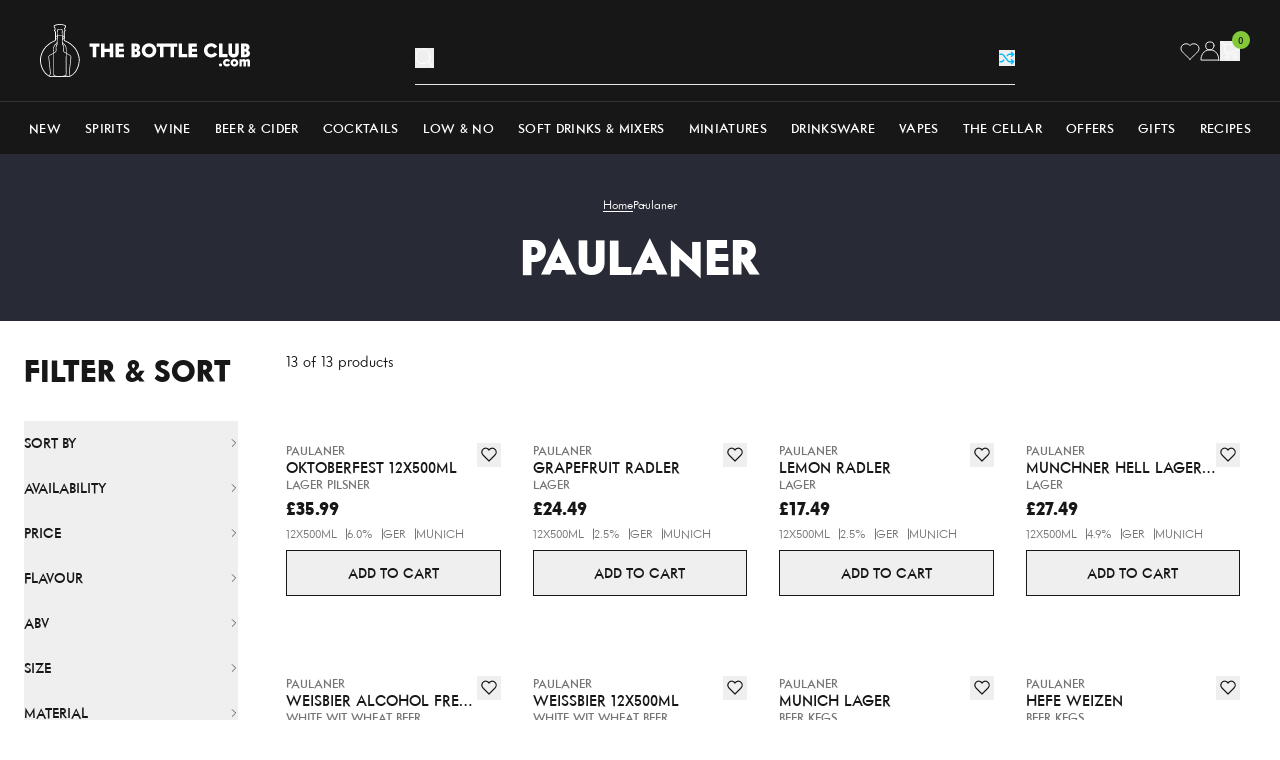

--- FILE ---
content_type: text/javascript
request_url: https://www.thebottleclub.com/cdn/shop/t/490/assets/vendor.min.js?v=62212318796566177591760714884
body_size: 18545
content:
function Yt(e){return typeof e=="number"}function jt(e){return typeof e=="string"}function Tt(e){return typeof e=="boolean"}function ce(e){return Object.prototype.toString.call(e)==="[object Object]"}function V(e){return Math.abs(e)}function Ut(e){return Math.sign(e)}function At(e,t){return V(e-t)}function He(e,t){if(e===0||t===0||V(e)<=V(t))return 0;const n=At(V(e),V(t));return V(n/e)}function We(e){return Math.round(e*100)/100}function Mt(e){return St(e).map(Number)}function Q(e){return e[bt(e)]}function bt(e){return Math.max(0,e.length-1)}function Kt(e,t){return t===bt(e)}function ue(e,t=0){return Array.from(Array(e),(n,i)=>t+i)}function St(e){return Object.keys(e)}function Ee(e,t){return[e,t].reduce((n,i)=>(St(i).forEach(s=>{const o=n[s],r=i[s],c=ce(o)&&ce(r);n[s]=c?Ee(o,r):r}),n),{})}function $t(e,t){return typeof t.MouseEvent<"u"&&e instanceof t.MouseEvent}function Ge(e,t){const n={start:i,center:s,end:o};function i(){return 0}function s(u){return o(u)/2}function o(u){return t-u}function r(u,a){return jt(e)?n[e](u):e(t,u,a)}return{measure:r}}function xt(){let e=[];function t(s,o,r,c={passive:!0}){let u;if("addEventListener"in s)s.addEventListener(o,r,c),u=()=>s.removeEventListener(o,r,c);else{const a=s;a.addListener(r),u=()=>a.removeListener(r)}return e.push(u),i}function n(){e=e.filter(s=>s())}const i={add:t,clear:n};return i}function Xe(e,t,n,i){const s=xt(),o=1e3/60;let r=null,c=0,u=0;function a(){s.add(e,"visibilitychange",()=>{e.hidden&&h()})}function l(){g(),s.clear()}function f(v){if(!u)return;r||(r=v,n(),n());const m=v-r;for(r=v,c+=m;c>=o;)n(),c-=o;const E=c/o;i(E),u&&(u=t.requestAnimationFrame(f))}function d(){u||(u=t.requestAnimationFrame(f))}function g(){t.cancelAnimationFrame(u),r=null,c=0,u=0}function h(){r=null,c=0}return{init:a,destroy:l,start:d,stop:g,update:n,render:i}}function Ye(e,t){const n=t==="rtl",i=e==="y",s=i?"y":"x",o=i?"x":"y",r=!i&&n?-1:1,c=l(),u=f();function a(h){const{height:p,width:v}=h;return i?p:v}function l(){return i?"top":n?"right":"left"}function f(){return i?"bottom":n?"left":"right"}function d(h){return h*r}return{scroll:s,cross:o,startEdge:c,endEdge:u,measureSize:a,direction:d}}function dt(e=0,t=0){const n=V(e-t);function i(a){return a<e}function s(a){return a>t}function o(a){return i(a)||s(a)}function r(a){return o(a)?i(a)?e:t:a}function c(a){return n?a-n*Math.ceil((a-t)/n):a}return{length:n,max:t,min:e,constrain:r,reachedAny:o,reachedMax:s,reachedMin:i,removeOffset:c}}function Ae(e,t,n){const{constrain:i}=dt(0,e),s=e+1;let o=r(t);function r(d){return n?V((s+d)%s):i(d)}function c(){return o}function u(d){return o=r(d),f}function a(d){return l().set(c()+d)}function l(){return Ae(e,c(),n)}const f={get:c,set:u,add:a,clone:l};return f}function Ue(e,t,n,i,s,o,r,c,u,a,l,f,d,g,h,p,v,m,E){const{cross:A,direction:D}=e,I=["INPUT","SELECT","TEXTAREA"],L={passive:!1},M=xt(),C=xt(),_=dt(50,225).constrain(g.measure(20)),O={mouse:300,touch:400},N={mouse:500,touch:600},P=h?43:25;let b=!1,y=0,S=0,T=!1,w=!1,B=!1,R=!1;function j(x){if(!E)return;function k(G){(Tt(E)||E(x,G))&&vt(G)}const z=t;M.add(z,"dragstart",G=>G.preventDefault(),L).add(z,"touchmove",()=>{},L).add(z,"touchend",()=>{}).add(z,"touchstart",k).add(z,"mousedown",k).add(z,"touchcancel",W).add(z,"contextmenu",W).add(z,"click",nt,!0)}function H(){M.clear(),C.clear()}function q(){const x=R?n:t;C.add(x,"touchmove",X,L).add(x,"touchend",W).add(x,"mousemove",X,L).add(x,"mouseup",W)}function tt(x){const k=x.nodeName||"";return I.includes(k)}function et(){return(h?N:O)[R?"mouse":"touch"]}function gt(x,k){const z=f.add(Ut(x)*-1),G=l.byDistance(x,!h).distance;return h||V(x)<_?G:v&&k?G*.5:l.byIndex(z.get(),0).distance}function vt(x){const k=$t(x,i);R=k,B=h&&k&&!x.buttons&&b,b=At(s.get(),r.get())>=2,!(k&&x.button!==0)&&(tt(x.target)||(T=!0,o.pointerDown(x),a.useFriction(0).useDuration(0),s.set(r),q(),y=o.readPoint(x),S=o.readPoint(x,A),d.emit("pointerDown")))}function X(x){if(!$t(x,i)&&x.touches.length>=2)return W(x);const z=o.readPoint(x),G=o.readPoint(x,A),Z=At(z,y),it=At(G,S);if(!w&&!R&&(!x.cancelable||(w=Z>it,!w)))return W(x);const ut=o.pointerMove(x);Z>p&&(B=!0),a.useFriction(.3).useDuration(.75),c.start(),s.add(D(ut)),x.preventDefault()}function W(x){const z=l.byDistance(0,!1).index!==f.get(),G=o.pointerUp(x)*et(),Z=gt(D(G),z),it=He(G,Z),ut=P-10*it,st=m+it/50;w=!1,T=!1,C.clear(),a.useDuration(ut).useFriction(st),u.distance(Z,!h),R=!1,d.emit("pointerUp")}function nt(x){B&&(x.stopPropagation(),x.preventDefault(),B=!1)}function U(){return T}return{init:j,destroy:H,pointerDown:U}}function Ke(e,t){let i,s;function o(f){return f.timeStamp}function r(f,d){const h=`client${(d||e.scroll)==="x"?"X":"Y"}`;return($t(f,t)?f:f.touches[0])[h]}function c(f){return i=f,s=f,r(f)}function u(f){const d=r(f)-r(s),g=o(f)-o(i)>170;return s=f,g&&(i=f),d}function a(f){if(!i||!s)return 0;const d=r(s)-r(i),g=o(f)-o(i),h=o(f)-o(s)>170,p=d/g;return g&&!h&&V(p)>.1?p:0}return{pointerDown:c,pointerMove:u,pointerUp:a,readPoint:r}}function Qe(){function e(n){const{offsetTop:i,offsetLeft:s,offsetWidth:o,offsetHeight:r}=n;return{top:i,right:s+o,bottom:i+r,left:s,width:o,height:r}}return{measure:e}}function Ze(e){function t(i){return e*(i/100)}return{measure:t}}function Je(e,t,n,i,s,o,r){const c=[e].concat(i);let u,a,l=[],f=!1;function d(v){return s.measureSize(r.measure(v))}function g(v){if(!o)return;a=d(e),l=i.map(d);function m(E){for(const A of E){if(f)return;const D=A.target===e,I=i.indexOf(A.target),L=D?a:l[I],M=d(D?e:i[I]);if(V(M-L)>=.5){v.reInit(),t.emit("resize");break}}}u=new ResizeObserver(E=>{(Tt(o)||o(v,E))&&m(E)}),n.requestAnimationFrame(()=>{c.forEach(E=>u.observe(E))})}function h(){f=!0,u&&u.disconnect()}return{init:g,destroy:h}}function qe(e,t,n,i,s,o){let r=0,c=0,u=s,a=o,l=e.get(),f=0;function d(){const L=i.get()-e.get(),M=!u;let C=0;return M?(r=0,n.set(i),e.set(i),C=L):(n.set(e),r+=L/u,r*=a,l+=r,e.add(r),C=l-f),c=Ut(C),f=l,I}function g(){const L=i.get()-t.get();return V(L)<.001}function h(){return u}function p(){return c}function v(){return r}function m(){return A(s)}function E(){return D(o)}function A(L){return u=L,I}function D(L){return a=L,I}const I={direction:p,duration:h,velocity:v,seek:d,settled:g,useBaseFriction:E,useBaseDuration:m,useFriction:D,useDuration:A};return I}function tn(e,t,n,i,s){const o=s.measure(10),r=s.measure(50),c=dt(.1,.99);let u=!1;function a(){return!(u||!e.reachedAny(n.get())||!e.reachedAny(t.get()))}function l(g){if(!a())return;const h=e.reachedMin(t.get())?"min":"max",p=V(e[h]-t.get()),v=n.get()-t.get(),m=c.constrain(p/r);n.subtract(v*m),!g&&V(v)<o&&(n.set(e.constrain(n.get())),i.useDuration(25).useBaseFriction())}function f(g){u=!g}return{shouldConstrain:a,constrain:l,toggleActive:f}}function en(e,t,n,i,s){const o=dt(-t+e,0),r=f(),c=l(),u=d();function a(h,p){return At(h,p)<=1}function l(){const h=r[0],p=Q(r),v=r.lastIndexOf(h),m=r.indexOf(p)+1;return dt(v,m)}function f(){return n.map((h,p)=>{const{min:v,max:m}=o,E=o.constrain(h),A=!p,D=Kt(n,p);return A?m:D||a(v,E)?v:a(m,E)?m:E}).map(h=>parseFloat(h.toFixed(3)))}function d(){if(t<=e+s)return[o.max];if(i==="keepSnaps")return r;const{min:h,max:p}=c;return r.slice(h,p)}return{snapsContained:u,scrollContainLimit:c}}function nn(e,t,n){const i=t[0],s=n?i-e:Q(t);return{limit:dt(s,i)}}function rn(e,t,n,i){const o=t.min+.1,r=t.max+.1,{reachedMin:c,reachedMax:u}=dt(o,r);function a(d){return d===1?u(n.get()):d===-1?c(n.get()):!1}function l(d){if(!a(d))return;const g=e*(d*-1);i.forEach(h=>h.add(g))}return{loop:l}}function sn(e){const{max:t,length:n}=e;function i(o){const r=o-t;return n?r/-n:0}return{get:i}}function on(e,t,n,i,s){const{startEdge:o,endEdge:r}=e,{groupSlides:c}=s,u=f().map(t.measure),a=d(),l=g();function f(){return c(i).map(p=>Q(p)[r]-p[0][o]).map(V)}function d(){return i.map(p=>n[o]-p[o]).map(p=>-V(p))}function g(){return c(a).map(p=>p[0]).map((p,v)=>p+u[v])}return{snaps:a,snapsAligned:l}}function cn(e,t,n,i,s,o){const{groupSlides:r}=s,{min:c,max:u}=i,a=l();function l(){const d=r(o),g=!e||t==="keepSnaps";return n.length===1?[o]:g?d:d.slice(c,u).map((h,p,v)=>{const m=!p,E=Kt(v,p);if(m){const A=Q(v[0])+1;return ue(A)}if(E){const A=bt(o)-Q(v)[0]+1;return ue(A,Q(v)[0])}return h})}return{slideRegistry:a}}function un(e,t,n,i,s){const{reachedAny:o,removeOffset:r,constrain:c}=i;function u(h){return h.concat().sort((p,v)=>V(p)-V(v))[0]}function a(h){const p=e?r(h):c(h),v=t.map((E,A)=>({diff:l(E-p,0),index:A})).sort((E,A)=>V(E.diff)-V(A.diff)),{index:m}=v[0];return{index:m,distance:p}}function l(h,p){const v=[h,h+n,h-n];if(!e)return h;if(!p)return u(v);const m=v.filter(E=>Ut(E)===p);return m.length?u(m):Q(v)-n}function f(h,p){const v=t[h]-s.get(),m=l(v,p);return{index:h,distance:m}}function d(h,p){const v=s.get()+h,{index:m,distance:E}=a(v),A=!e&&o(v);if(!p||A)return{index:m,distance:h};const D=t[m]-E,I=h+l(D,0);return{index:m,distance:I}}return{byDistance:d,byIndex:f,shortcut:l}}function an(e,t,n,i,s,o,r){function c(f){const d=f.distance,g=f.index!==t.get();o.add(d),d&&(i.duration()?e.start():(e.update(),e.render(1),e.update())),g&&(n.set(t.get()),t.set(f.index),r.emit("select"))}function u(f,d){const g=s.byDistance(f,d);c(g)}function a(f,d){const g=t.clone().set(f),h=s.byIndex(g.get(),d);c(h)}return{distance:u,index:a}}function ln(e,t,n,i,s,o,r,c){const u={passive:!0,capture:!0};let a=0;function l(g){if(!c)return;function h(p){if(new Date().getTime()-a>10)return;r.emit("slideFocusStart"),e.scrollLeft=0;const E=n.findIndex(A=>A.includes(p));Yt(E)&&(s.useDuration(0),i.index(E,0),r.emit("slideFocus"))}o.add(document,"keydown",f,!1),t.forEach((p,v)=>{o.add(p,"focus",m=>{(Tt(c)||c(g,m))&&h(v)},u)})}function f(g){g.code==="Tab"&&(a=new Date().getTime())}return{init:l}}function Et(e){let t=e;function n(){return t}function i(u){t=r(u)}function s(u){t+=r(u)}function o(u){t-=r(u)}function r(u){return Yt(u)?u:u.get()}return{get:n,set:i,add:s,subtract:o}}function Me(e,t){const n=e.scroll==="x"?r:c,i=t.style;let s=null,o=!1;function r(d){return`translate3d(${d}px,0px,0px)`}function c(d){return`translate3d(0px,${d}px,0px)`}function u(d){if(o)return;const g=We(e.direction(d));g!==s&&(i.transform=n(g),s=g)}function a(d){o=!d}function l(){o||(i.transform="",t.getAttribute("style")||t.removeAttribute("style"))}return{clear:l,to:u,toggleActive:a}}function fn(e,t,n,i,s,o,r,c,u){const l=Mt(s),f=Mt(s).reverse(),d=m().concat(E());function g(M,C){return M.reduce((_,O)=>_-s[O],C)}function h(M,C){return M.reduce((_,O)=>g(_,C)>0?_.concat([O]):_,[])}function p(M){return o.map((C,_)=>({start:C-i[_]+.5+M,end:C+t-.5+M}))}function v(M,C,_){const O=p(C);return M.map(N=>{const P=_?0:-n,b=_?n:0,y=_?"end":"start",S=O[N][y];return{index:N,loopPoint:S,slideLocation:Et(-1),translate:Me(e,u[N]),target:()=>c.get()>S?P:b}})}function m(){const M=r[0],C=h(f,M);return v(C,n,!1)}function E(){const M=t-r[0]-1,C=h(l,M);return v(C,-n,!0)}function A(){return d.every(({index:M})=>{const C=l.filter(_=>_!==M);return g(C,t)<=.1})}function D(){d.forEach(M=>{const{target:C,translate:_,slideLocation:O}=M,N=C();N!==O.get()&&(_.to(N),O.set(N))})}function I(){d.forEach(M=>M.translate.clear())}return{canLoop:A,clear:I,loop:D,loopPoints:d}}function dn(e,t,n){let i,s=!1;function o(u){if(!n)return;function a(l){for(const f of l)if(f.type==="childList"){u.reInit(),t.emit("slidesChanged");break}}i=new MutationObserver(l=>{s||(Tt(n)||n(u,l))&&a(l)}),i.observe(e,{childList:!0})}function r(){i&&i.disconnect(),s=!0}return{init:o,destroy:r}}function hn(e,t,n,i){const s={};let o=null,r=null,c,u=!1;function a(){c=new IntersectionObserver(h=>{u||(h.forEach(p=>{const v=t.indexOf(p.target);s[v]=p}),o=null,r=null,n.emit("slidesInView"))},{root:e.parentElement,threshold:i}),t.forEach(h=>c.observe(h))}function l(){c&&c.disconnect(),u=!0}function f(h){return St(s).reduce((p,v)=>{const m=parseInt(v),{isIntersecting:E}=s[m];return(h&&E||!h&&!E)&&p.push(m),p},[])}function d(h=!0){if(h&&o)return o;if(!h&&r)return r;const p=f(h);return h&&(o=p),h||(r=p),p}return{init:a,destroy:l,get:d}}function pn(e,t,n,i,s,o){const{measureSize:r,startEdge:c,endEdge:u}=e,a=n[0]&&s,l=h(),f=p(),d=n.map(r),g=v();function h(){if(!a)return 0;const E=n[0];return V(t[c]-E[c])}function p(){if(!a)return 0;const E=o.getComputedStyle(Q(i));return parseFloat(E.getPropertyValue(`margin-${u}`))}function v(){return n.map((E,A,D)=>{const I=!A,L=Kt(D,A);return I?d[A]+l:L?d[A]+f:D[A+1][c]-E[c]}).map(V)}return{slideSizes:d,slideSizesWithGaps:g,startGap:l,endGap:f}}function mn(e,t,n,i,s,o,r,c,u){const{startEdge:a,endEdge:l,direction:f}=e,d=Yt(n);function g(m,E){return Mt(m).filter(A=>A%E===0).map(A=>m.slice(A,A+E))}function h(m){return m.length?Mt(m).reduce((E,A,D)=>{const I=Q(E)||0,L=I===0,M=A===bt(m),C=s[a]-o[I][a],_=s[a]-o[A][l],O=!i&&L?f(r):0,N=!i&&M?f(c):0,P=V(_-N-(C+O));return D&&P>t+u&&E.push(A),M&&E.push(m.length),E},[]).map((E,A,D)=>{const I=Math.max(D[A-1]||0);return m.slice(I,E)}):[]}function p(m){return d?g(m,n):h(m)}return{groupSlides:p}}function gn(e,t,n,i,s,o,r){const{align:c,axis:u,direction:a,startIndex:l,loop:f,duration:d,dragFree:g,dragThreshold:h,inViewThreshold:p,slidesToScroll:v,skipSnaps:m,containScroll:E,watchResize:A,watchSlides:D,watchDrag:I,watchFocus:L}=o,M=2,C=Qe(),_=C.measure(t),O=n.map(C.measure),N=Ye(u,a),P=N.measureSize(_),b=Ze(P),y=Ge(c,P),S=!f&&!!E,T=f||!!E,{slideSizes:w,slideSizesWithGaps:B,startGap:R,endGap:j}=pn(N,_,O,n,T,s),H=mn(N,P,v,f,_,O,R,j,M),{snaps:q,snapsAligned:tt}=on(N,y,_,O,H),et=-Q(q)+Q(B),{snapsContained:gt,scrollContainLimit:vt}=en(P,et,tt,E,M),X=S?gt:tt,{limit:W}=nn(et,X,f),nt=Ae(bt(X),l,f),U=nt.clone(),$=Mt(n),x=({dragHandler:ht,scrollBody:wt,scrollBounds:Bt,options:{loop:Ct}})=>{Ct||Bt.constrain(ht.pointerDown()),wt.seek()},k=({scrollBody:ht,translate:wt,location:Bt,offsetLocation:Ct,previousLocation:Be,scrollLooper:Pe,slideLooper:ke,dragHandler:Re,animation:je,eventHandler:ee,scrollBounds:$e,options:{loop:ne}},ie)=>{const re=ht.settled(),Ve=!$e.shouldConstrain(),se=ne?re:re&&Ve,oe=se&&!Re.pointerDown();oe&&je.stop();const ze=Bt.get()*ie+Be.get()*(1-ie);Ct.set(ze),ne&&(Pe.loop(ht.direction()),ke.loop()),wt.to(Ct.get()),oe&&ee.emit("settle"),se||ee.emit("scroll")},z=Xe(i,s,()=>x(Ot),ht=>k(Ot,ht)),G=.68,Z=X[nt.get()],it=Et(Z),ut=Et(Z),st=Et(Z),at=Et(Z),yt=qe(it,st,ut,at,d,G),It=un(f,X,et,W,at),Nt=an(z,nt,U,yt,It,at,r),Jt=sn(W),qt=xt(),Oe=hn(t,n,r,p),{slideRegistry:te}=cn(S,E,X,vt,H,$),we=ln(e,n,te,Nt,yt,qt,r,L),Ot={ownerDocument:i,ownerWindow:s,eventHandler:r,containerRect:_,slideRects:O,animation:z,axis:N,dragHandler:Ue(N,e,i,s,at,Ke(N,s),it,z,Nt,yt,It,nt,r,b,g,h,m,G,I),eventStore:qt,percentOfView:b,index:nt,indexPrevious:U,limit:W,location:it,offsetLocation:st,previousLocation:ut,options:o,resizeHandler:Je(t,r,s,n,N,A,C),scrollBody:yt,scrollBounds:tn(W,st,at,yt,b),scrollLooper:rn(et,W,st,[it,st,ut,at]),scrollProgress:Jt,scrollSnapList:X.map(Jt.get),scrollSnaps:X,scrollTarget:It,scrollTo:Nt,slideLooper:fn(N,P,et,w,B,q,X,st,n),slideFocus:we,slidesHandler:dn(t,r,D),slidesInView:Oe,slideIndexes:$,slideRegistry:te,slidesToScroll:H,target:at,translate:Me(N,t)};return Ot}function vn(){let e={},t;function n(a){t=a}function i(a){return e[a]||[]}function s(a){return i(a).forEach(l=>l(t,a)),u}function o(a,l){return e[a]=i(a).concat([l]),u}function r(a,l){return e[a]=i(a).filter(f=>f!==l),u}function c(){e={}}const u={init:n,emit:s,off:r,on:o,clear:c};return u}const yn={align:"center",axis:"x",container:null,slides:null,containScroll:"trimSnaps",direction:"ltr",slidesToScroll:1,inViewThreshold:0,breakpoints:{},dragFree:!1,dragThreshold:10,loop:!1,skipSnaps:!1,duration:25,startIndex:0,active:!0,watchDrag:!0,watchResize:!0,watchSlides:!0,watchFocus:!0};function En(e){function t(o,r){return Ee(o,r||{})}function n(o){const r=o.breakpoints||{},c=St(r).filter(u=>e.matchMedia(u).matches).map(u=>r[u]).reduce((u,a)=>t(u,a),{});return t(o,c)}function i(o){return o.map(r=>St(r.breakpoints||{})).reduce((r,c)=>r.concat(c),[]).map(e.matchMedia)}return{mergeOptions:t,optionsAtMedia:n,optionsMediaQueries:i}}function An(e){let t=[];function n(o,r){return t=r.filter(({options:c})=>e.optionsAtMedia(c).active!==!1),t.forEach(c=>c.init(o,e)),r.reduce((c,u)=>Object.assign(c,{[u.name]:u}),{})}function i(){t=t.filter(o=>o.destroy())}return{init:n,destroy:i}}function Se(e,t,n){const i=e.ownerDocument,s=i.defaultView,o=En(s),r=An(o),c=xt(),u=vn(),{mergeOptions:a,optionsAtMedia:l,optionsMediaQueries:f}=o,{on:d,off:g,emit:h}=u,p=N;let v=!1,m,E=a(yn,Se.globalOptions),A=a(E),D=[],I,L,M;function C(){const{container:$,slides:x}=A;L=(jt($)?e.querySelector($):$)||e.children[0];const z=jt(x)?L.querySelectorAll(x):x;M=[].slice.call(z||L.children)}function _($){const x=gn(e,L,M,i,s,$,u);if($.loop&&!x.slideLooper.canLoop()){const k=Object.assign({},$,{loop:!1});return _(k)}return x}function O($,x){v||(E=a(E,$),A=l(E),D=x||D,C(),m=_(A),f([E,...D.map(({options:k})=>k)]).forEach(k=>c.add(k,"change",N)),A.active&&(m.translate.to(m.location.get()),m.animation.init(),m.slidesInView.init(),m.slideFocus.init(U),m.eventHandler.init(U),m.resizeHandler.init(U),m.slidesHandler.init(U),m.options.loop&&m.slideLooper.loop(),L.offsetParent&&M.length&&m.dragHandler.init(U),I=r.init(U,D)))}function N($,x){const k=H();P(),O(a({startIndex:k},$),x),u.emit("reInit")}function P(){m.dragHandler.destroy(),m.eventStore.clear(),m.translate.clear(),m.slideLooper.clear(),m.resizeHandler.destroy(),m.slidesHandler.destroy(),m.slidesInView.destroy(),m.animation.destroy(),r.destroy(),c.clear()}function b(){v||(v=!0,c.clear(),P(),u.emit("destroy"),u.clear())}function y($,x,k){!A.active||v||(m.scrollBody.useBaseFriction().useDuration(x===!0?0:A.duration),m.scrollTo.index($,k||0))}function S($){const x=m.index.add(1).get();y(x,$,-1)}function T($){const x=m.index.add(-1).get();y(x,$,1)}function w(){return m.index.add(1).get()!==H()}function B(){return m.index.add(-1).get()!==H()}function R(){return m.scrollSnapList}function j(){return m.scrollProgress.get(m.offsetLocation.get())}function H(){return m.index.get()}function q(){return m.indexPrevious.get()}function tt(){return m.slidesInView.get()}function et(){return m.slidesInView.get(!1)}function gt(){return I}function vt(){return m}function X(){return e}function W(){return L}function nt(){return M}const U={canScrollNext:w,canScrollPrev:B,containerNode:W,internalEngine:vt,destroy:b,off:g,on:d,emit:h,plugins:gt,previousScrollSnap:q,reInit:p,rootNode:X,scrollNext:S,scrollPrev:T,scrollProgress:j,scrollSnapList:R,scrollTo:y,selectedScrollSnap:H,slideNodes:nt,slidesInView:tt,slidesNotInView:et};return O(t,n),setTimeout(()=>u.emit("init"),0),U}Se.globalOptions=void 0;function ft(){return ft=Object.assign||function(e){for(var t=1;t<arguments.length;t++){var n=arguments[t];for(var i in n)Object.prototype.hasOwnProperty.call(n,i)&&(e[i]=n[i])}return e},ft.apply(this,arguments)}var Mn=.996,Sn=function(t,n){return n===void 0&&(n=Mn),t*n/(1-n)};function xn(e){return e[e.length-1]}function bn(e){return e.reduce(function(t,n){return t+n})/e.length}var Dn=function(t,n,i){return Math.min(Math.max(n,t),i)};function Pt(e,t){if(e.length!==t.length)throw new Error("vectors must be same length");return e.map(function(n,i){return n+t[i]})}function ae(e){return Math.max.apply(Math,e.map(Math.abs))}function pt(e){return Object.freeze(e),Object.values(e).forEach(function(t){t!==null&&typeof t=="object"&&!Object.isFrozen(t)&&pt(t)}),e}function Cn(){var e={};function t(s,o){return e[s]=(e[s]||[]).concat(o),function(){return n(s,o)}}function n(s,o){e[s]=(e[s]||[]).filter(function(r){return r!==o})}function i(s,o){s in e&&e[s].forEach(function(r){return r(o)})}return pt({on:t,off:n,dispatch:i})}function _n(e){var t=[],n=function(r){return r.addEventListener("wheel",e,{passive:!1}),t.push(r),function(){return i(r)}},i=function(r){r.removeEventListener("wheel",e),t=t.filter(function(c){return c!==r})},s=function(){t.forEach(i)};return pt({observe:n,unobserve:i,disconnect:s})}var Fn=16*1.125,Ln=typeof window<"u"&&window.innerHeight||800,kt=[1,Fn,Ln];function Tn(e){var t=e.deltaX*kt[e.deltaMode],n=e.deltaY*kt[e.deltaMode],i=(e.deltaZ||0)*kt[e.deltaMode];return{timeStamp:e.timeStamp,axisDelta:[t,n,i]}}var In=[-1,-1,-1];function Nn(e,t){if(!t)return e;var n=t===!0?In:t.map(function(i){return i?-1:1});return ft({},e,{axisDelta:e.axisDelta.map(function(i,s){return i*n[s]})})}var On=700,wn=function(t){return ft({},t,{axisDelta:t.axisDelta.map(function(n){return Dn(n,-700,On)})})},Bn=.6,Pn=.96,kn=2,le=5,fe=pt({preventWheelAction:!0,reverseSign:[!0,!0,!1]}),Rn=400;function de(){return{isStarted:!1,isStartPublished:!1,isMomentum:!1,startTime:0,lastAbsDelta:1/0,axisMovement:[0,0,0],axisVelocity:[0,0,0],accelerationFactors:[],scrollPoints:[],scrollPointsToMerge:[],willEndTimeout:Rn}}function jn(e){e===void 0&&(e={});var t=Cn(),n=t.on,i=t.off,s=t.dispatch,o=fe,r=de(),c,u=!1,a,l=function(y){Array.isArray(y)?y.forEach(function(S){return h(S)}):h(y)},f=function(y){return y===void 0&&(y={}),Object.values(y).some(function(S){return S==null})?o:o=pt(ft({},fe,o,y))},d=function(y){var S=ft({event:c,isStart:!1,isEnding:!1,isMomentumCancel:!1,isMomentum:r.isMomentum,axisDelta:[0,0,0],axisVelocity:r.axisVelocity,axisMovement:r.axisMovement,get axisMovementProjection(){return Pt(S.axisMovement,S.axisVelocity.map(function(T){return Sn(T)}))}},y);s("wheel",ft({},S,{previous:a})),a=S},g=function(y,S){var T=o,w=T.preventWheelAction,B=S[0],R=S[1],j=S[2];if(typeof w=="boolean")return w;switch(w){case"x":return Math.abs(B)>=y;case"y":return Math.abs(R)>=y;case"z":return Math.abs(j)>=y;default:return!1}},h=function(y){var S=wn(Nn(Tn(y),o.reverseSign)),T=S.axisDelta,w=S.timeStamp,B=ae(T);if(y.preventDefault&&g(B,T)&&y.preventDefault(),r.isStarted?r.isMomentum&&B>Math.max(2,r.lastAbsDelta*2)&&(C(!0),L()):L(),B===0&&Object.is&&Object.is(y.deltaX,-0)){u=!0;return}c=y,r.axisMovement=Pt(r.axisMovement,T),r.lastAbsDelta=B,r.scrollPointsToMerge.push({axisDelta:T,timeStamp:w}),p(),d({axisDelta:T,isStart:!r.isStartPublished}),r.isStartPublished=!0,M()},p=function(){r.scrollPointsToMerge.length===kn?(r.scrollPoints.unshift({axisDeltaSum:r.scrollPointsToMerge.map(function(y){return y.axisDelta}).reduce(Pt),timeStamp:bn(r.scrollPointsToMerge.map(function(y){return y.timeStamp}))}),m(),r.scrollPointsToMerge.length=0,r.scrollPoints.length=1,r.isMomentum||D()):r.isStartPublished||v()},v=function(){r.axisVelocity=xn(r.scrollPointsToMerge).axisDelta.map(function(y){return y/r.willEndTimeout})},m=function(){var y=r.scrollPoints,S=y[0],T=y[1];if(!(!T||!S)){var w=S.timeStamp-T.timeStamp;if(!(w<=0)){var B=S.axisDeltaSum.map(function(j){return j/w}),R=B.map(function(j,H){return j/(r.axisVelocity[H]||1)});r.axisVelocity=B,r.accelerationFactors.push(R),E(w)}}},E=function(y){var S=Math.ceil(y/10)*10*1.2;r.isMomentum||(S=Math.max(100,S*2)),r.willEndTimeout=Math.min(1e3,Math.round(S))},A=function(y){return y===0?!0:y<=Pn&&y>=Bn},D=function(){if(r.accelerationFactors.length>=le){if(u&&(u=!1,ae(r.axisVelocity)>=.2)){I();return}var y=r.accelerationFactors.slice(le*-1),S=y.every(function(T){var w=!!T.reduce(function(R,j){return R&&R<1&&R===j?1:0}),B=T.filter(A).length===T.length;return w||B});S&&I(),r.accelerationFactors=y}},I=function(){r.isMomentum=!0},L=function(){r=de(),r.isStarted=!0,r.startTime=Date.now(),a=void 0,u=!1},M=function(){var b;return function(){clearTimeout(b),b=setTimeout(C,r.willEndTimeout)}}(),C=function(y){y===void 0&&(y=!1),r.isStarted&&(r.isMomentum&&y?d({isEnding:!0,isMomentumCancel:!0}):d({isEnding:!0}),r.isMomentum=!1,r.isStarted=!1)},_=_n(l),O=_.observe,N=_.unobserve,P=_.disconnect;return f(e),pt({on:n,off:i,observe:O,unobserve:N,disconnect:P,feedWheel:l,updateOptions:f})}var $n={active:!0,breakpoints:{},wheelDraggingClass:"is-wheel-dragging",forceWheelAxis:void 0,target:void 0};xe.globalOptions=void 0;function xe(e){e===void 0&&(e={});var t,n=function(){};function i(o,r){var c,u,a=r.mergeOptions,l=r.optionsAtMedia,f=a($n,xe.globalOptions),d=a(f,e);t=l(d);var g=o.internalEngine(),h=(c=t.target)!=null?c:o.containerNode().parentNode,p=(u=t.forceWheelAxis)!=null?u:g.options.axis,v=jn({preventWheelAction:p,reverseSign:[!0,!0,!1]}),m=v.observe(h),E=v.on("wheel",P),A=!1,D;function I(b){try{D=new MouseEvent("mousedown",b.event),N(D)}catch{return n()}A=!0,M(),t.wheelDraggingClass&&h.classList.add(t.wheelDraggingClass)}function L(b){A=!1,N(O("mouseup",b)),C(),t.wheelDraggingClass&&h.classList.remove(t.wheelDraggingClass)}function M(){document.documentElement.addEventListener("mousemove",_,!0),document.documentElement.addEventListener("mouseup",_,!0),document.documentElement.addEventListener("mousedown",_,!0)}function C(){document.documentElement.removeEventListener("mousemove",_,!0),document.documentElement.removeEventListener("mouseup",_,!0),document.documentElement.removeEventListener("mousedown",_,!0)}function _(b){A&&b.isTrusted&&b.stopImmediatePropagation()}function O(b,y){var S,T;if(p===g.options.axis){var w=y.axisMovement;S=w[0],T=w[1]}else{var B=y.axisMovement;T=B[0],S=B[1]}if(!g.options.skipSnaps&&!g.options.dragFree){var R=g.containerRect.width,j=g.containerRect.height;S=S<0?Math.max(S,-R):Math.min(S,R),T=T<0?Math.max(T,-j):Math.min(T,j)}return new MouseEvent(b,{clientX:D.clientX+S,clientY:D.clientY+T,screenX:D.screenX+S,screenY:D.screenY+T,movementX:S,movementY:T,button:0,bubbles:!0,cancelable:!0,composed:!0})}function N(b){o.containerNode().dispatchEvent(b)}function P(b){var y=b.axisDelta,S=y[0],T=y[1],w=p==="x"?S:T,B=p==="x"?T:S,R=b.isMomentum&&b.previous&&!b.previous.isMomentum,j=b.isEnding&&!b.isMomentum||R,H=Math.abs(w)>Math.abs(B);H&&!A&&!b.isMomentum&&I(b),A&&(j?L(b):N(O("mousemove",b)))}n=function(){m(),E(),C()}}var s={name:"wheelGestures",options:e,init:i,destroy:function(){return n()}};return s}/*! *****************************************************************************
Copyright (c) Microsoft Corporation.

Permission to use, copy, modify, and/or distribute this software for any
purpose with or without fee is hereby granted.

THE SOFTWARE IS PROVIDED "AS IS" AND THE AUTHOR DISCLAIMS ALL WARRANTIES WITH
REGARD TO THIS SOFTWARE INCLUDING ALL IMPLIED WARRANTIES OF MERCHANTABILITY
AND FITNESS. IN NO EVENT SHALL THE AUTHOR BE LIABLE FOR ANY SPECIAL, DIRECT,
INDIRECT, OR CONSEQUENTIAL DAMAGES OR ANY DAMAGES WHATSOEVER RESULTING FROM
LOSS OF USE, DATA OR PROFITS, WHETHER IN AN ACTION OF CONTRACT, NEGLIGENCE OR
OTHER TORTIOUS ACTION, ARISING OUT OF OR IN CONNECTION WITH THE USE OR
PERFORMANCE OF THIS SOFTWARE.
***************************************************************************** */var K=function(){return K=Object.assign||function(t){for(var n,i=1,s=arguments.length;i<s;i++){n=arguments[i];for(var o in n)Object.prototype.hasOwnProperty.call(n,o)&&(t[o]=n[o])}return t},K.apply(this,arguments)},Vn=function(){function e(t){this.options=t,this.listeners={}}return e.prototype.on=function(t,n){var i=this.listeners[t]||[];this.listeners[t]=i.concat([n])},e.prototype.triggerEvent=function(t,n){var i=this,s=this.listeners[t]||[];s.forEach(function(o){return o({target:i,event:n})})},e}(),mt;(function(e){e[e.Add=0]="Add",e[e.Remove=1]="Remove"})(mt||(mt={}));var zn=function(){function e(){this.notifications=[]}return e.prototype.push=function(t){this.notifications.push(t),this.updateFn(t,mt.Add,this.notifications)},e.prototype.splice=function(t,n){var i=this.notifications.splice(t,n)[0];return this.updateFn(i,mt.Remove,this.notifications),i},e.prototype.indexOf=function(t){return this.notifications.indexOf(t)},e.prototype.onUpdate=function(t){this.updateFn=t},e}(),ot;(function(e){e.Dismiss="dismiss",e.Click="click"})(ot||(ot={}));var he={types:[{type:"success",className:"notyf__toast--success",backgroundColor:"#3dc763",icon:{className:"notyf__icon--success",tagName:"i"}},{type:"error",className:"notyf__toast--error",backgroundColor:"#ed3d3d",icon:{className:"notyf__icon--error",tagName:"i"}}],duration:2e3,ripple:!0,position:{x:"right",y:"bottom"},dismissible:!1},Hn=function(){function e(){this.notifications=[],this.events={},this.X_POSITION_FLEX_MAP={left:"flex-start",center:"center",right:"flex-end"},this.Y_POSITION_FLEX_MAP={top:"flex-start",center:"center",bottom:"flex-end"};var t=document.createDocumentFragment(),n=this._createHTMLElement({tagName:"div",className:"notyf"});t.appendChild(n),document.body.appendChild(t),this.container=n,this.animationEndEventName=this._getAnimationEndEventName(),this._createA11yContainer()}return e.prototype.on=function(t,n){var i;this.events=K(K({},this.events),(i={},i[t]=n,i))},e.prototype.update=function(t,n){n===mt.Add?this.addNotification(t):n===mt.Remove&&this.removeNotification(t)},e.prototype.removeNotification=function(t){var n=this,i=this._popRenderedNotification(t),s;if(i){s=i.node,s.classList.add("notyf__toast--disappear");var o;s.addEventListener(this.animationEndEventName,o=function(r){r.target===s&&(s.removeEventListener(n.animationEndEventName,o),n.container.removeChild(s))})}},e.prototype.addNotification=function(t){var n=this._renderNotification(t);this.notifications.push({notification:t,node:n}),this._announce(t.options.message||"Notification")},e.prototype._renderNotification=function(t){var n,i=this._buildNotificationCard(t),s=t.options.className;return s&&(n=i.classList).add.apply(n,s.split(" ")),this.container.appendChild(i),i},e.prototype._popRenderedNotification=function(t){for(var n=-1,i=0;i<this.notifications.length&&n<0;i++)this.notifications[i].notification===t&&(n=i);if(n!==-1)return this.notifications.splice(n,1)[0]},e.prototype.getXPosition=function(t){var n;return((n=t==null?void 0:t.position)===null||n===void 0?void 0:n.x)||"right"},e.prototype.getYPosition=function(t){var n;return((n=t==null?void 0:t.position)===null||n===void 0?void 0:n.y)||"bottom"},e.prototype.adjustContainerAlignment=function(t){var n=this.X_POSITION_FLEX_MAP[this.getXPosition(t)],i=this.Y_POSITION_FLEX_MAP[this.getYPosition(t)],s=this.container.style;s.setProperty("justify-content",i),s.setProperty("align-items",n)},e.prototype._buildNotificationCard=function(t){var n=this,i=t.options,s=i.icon;this.adjustContainerAlignment(i);var o=this._createHTMLElement({tagName:"div",className:"notyf__toast"}),r=this._createHTMLElement({tagName:"div",className:"notyf__ripple"}),c=this._createHTMLElement({tagName:"div",className:"notyf__wrapper"}),u=this._createHTMLElement({tagName:"div",className:"notyf__message"});u.innerHTML=i.message||"";var a=i.background||i.backgroundColor;if(s){var l=this._createHTMLElement({tagName:"div",className:"notyf__icon"});if((typeof s=="string"||s instanceof String)&&(l.innerHTML=new String(s).valueOf()),typeof s=="object"){var f=s.tagName,d=f===void 0?"i":f,g=s.className,h=s.text,p=s.color,v=p===void 0?a:p,m=this._createHTMLElement({tagName:d,className:g,text:h});v&&(m.style.color=v),l.appendChild(m)}c.appendChild(l)}if(c.appendChild(u),o.appendChild(c),a&&(i.ripple?(r.style.background=a,o.appendChild(r)):o.style.background=a),i.dismissible){var E=this._createHTMLElement({tagName:"div",className:"notyf__dismiss"}),A=this._createHTMLElement({tagName:"button",className:"notyf__dismiss-btn"});E.appendChild(A),c.appendChild(E),o.classList.add("notyf__toast--dismissible"),A.addEventListener("click",function(I){var L,M;(M=(L=n.events)[ot.Dismiss])===null||M===void 0||M.call(L,{target:t,event:I}),I.stopPropagation()})}o.addEventListener("click",function(I){var L,M;return(M=(L=n.events)[ot.Click])===null||M===void 0?void 0:M.call(L,{target:t,event:I})});var D=this.getYPosition(i)==="top"?"upper":"lower";return o.classList.add("notyf__toast--"+D),o},e.prototype._createHTMLElement=function(t){var n=t.tagName,i=t.className,s=t.text,o=document.createElement(n);return i&&(o.className=i),o.textContent=s||null,o},e.prototype._createA11yContainer=function(){var t=this._createHTMLElement({tagName:"div",className:"notyf-announcer"});t.setAttribute("aria-atomic","true"),t.setAttribute("aria-live","polite"),t.style.border="0",t.style.clip="rect(0 0 0 0)",t.style.height="1px",t.style.margin="-1px",t.style.overflow="hidden",t.style.padding="0",t.style.position="absolute",t.style.width="1px",t.style.outline="0",document.body.appendChild(t),this.a11yContainer=t},e.prototype._announce=function(t){var n=this;this.a11yContainer.textContent="",setTimeout(function(){n.a11yContainer.textContent=t},100)},e.prototype._getAnimationEndEventName=function(){var t=document.createElement("_fake"),n={MozTransition:"animationend",OTransition:"oAnimationEnd",WebkitTransition:"webkitAnimationEnd",transition:"animationend"},i;for(i in n)if(t.style[i]!==void 0)return n[i];return"animationend"},e}(),Ni=function(){function e(t){var n=this;this.dismiss=this._removeNotification,this.notifications=new zn,this.view=new Hn;var i=this.registerTypes(t);this.options=K(K({},he),t),this.options.types=i,this.notifications.onUpdate(function(s,o){return n.view.update(s,o)}),this.view.on(ot.Dismiss,function(s){var o=s.target,r=s.event;n._removeNotification(o),o.triggerEvent(ot.Dismiss,r)}),this.view.on(ot.Click,function(s){var o=s.target,r=s.event;return o.triggerEvent(ot.Click,r)})}return e.prototype.error=function(t){var n=this.normalizeOptions("error",t);return this.open(n)},e.prototype.success=function(t){var n=this.normalizeOptions("success",t);return this.open(n)},e.prototype.open=function(t){var n=this.options.types.find(function(o){var r=o.type;return r===t.type})||{},i=K(K({},n),t);this.assignProps(["ripple","position","dismissible"],i);var s=new Vn(i);return this._pushNotification(s),s},e.prototype.dismissAll=function(){for(;this.notifications.splice(0,1););},e.prototype.assignProps=function(t,n){var i=this;t.forEach(function(s){n[s]=n[s]==null?i.options[s]:n[s]})},e.prototype._pushNotification=function(t){var n=this;this.notifications.push(t);var i=t.options.duration!==void 0?t.options.duration:this.options.duration;i&&setTimeout(function(){return n._removeNotification(t)},i)},e.prototype._removeNotification=function(t){var n=this.notifications.indexOf(t);n!==-1&&this.notifications.splice(n,1)},e.prototype.normalizeOptions=function(t,n){var i={type:t};return typeof n=="string"?i.message=n:typeof n=="object"&&(i=K(K({},i),n)),i},e.prototype.registerTypes=function(t){var n=(t&&t.types||[]).slice(),i=he.types.map(function(s){var o=-1;n.forEach(function(c,u){c.type===s.type&&(o=u)});var r=o!==-1?n.splice(o,1)[0]:{};return K(K({},s),r)});return i.concat(n)},e}();const Wn={active:!0,breakpoints:{},delay:4e3,jump:!1,playOnInit:!0,stopOnFocusIn:!0,stopOnInteraction:!0,stopOnMouseEnter:!1,stopOnLastSnap:!1,rootNode:null};function Gn(e,t){const n=e.scrollSnapList();return typeof t=="number"?n.map(()=>t):t(n,e)}function Xn(e,t){const n=e.rootNode();return t&&t(n)||n}function Qt(e={}){let t,n,i,s,o=null,r=0,c=!1,u=!1,a=!1,l=!1;function f(y,S){n=y;const{mergeOptions:T,optionsAtMedia:w}=S,B=T(Wn,Qt.globalOptions),R=T(B,e);if(t=w(R),n.scrollSnapList().length<=1)return;l=t.jump,i=!1,s=Gn(n,t.delay);const{eventStore:j,ownerDocument:H}=n.internalEngine(),q=!!n.internalEngine().options.watchDrag,tt=Xn(n,t.rootNode);j.add(H,"visibilitychange",m),q&&n.on("pointerDown",A),q&&!t.stopOnInteraction&&n.on("pointerUp",D),t.stopOnMouseEnter&&j.add(tt,"mouseenter",I),t.stopOnMouseEnter&&!t.stopOnInteraction&&j.add(tt,"mouseleave",L),t.stopOnFocusIn&&n.on("slideFocusStart",v),t.stopOnFocusIn&&!t.stopOnInteraction&&j.add(n.containerNode(),"focusout",p),t.playOnInit&&p()}function d(){n.off("pointerDown",A).off("pointerUp",D).off("slideFocusStart",v),v(),i=!0,c=!1}function g(){const{ownerWindow:y}=n.internalEngine();y.clearTimeout(r),r=y.setTimeout(N,s[n.selectedScrollSnap()]),o=new Date().getTime(),n.emit("autoplay:timerset")}function h(){const{ownerWindow:y}=n.internalEngine();y.clearTimeout(r),r=0,o=null,n.emit("autoplay:timerstopped")}function p(){if(!i){if(E()){a=!0;return}c||n.emit("autoplay:play"),g(),c=!0}}function v(){i||(c&&n.emit("autoplay:stop"),h(),c=!1)}function m(){if(E())return a=c,v();a&&p()}function E(){const{ownerDocument:y}=n.internalEngine();return y.visibilityState==="hidden"}function A(){u||v()}function D(){u||p()}function I(){u=!0,v()}function L(){u=!1,p()}function M(y){typeof y<"u"&&(l=y),p()}function C(){c&&v()}function _(){c&&p()}function O(){return c}function N(){const{index:y}=n.internalEngine(),S=y.clone().add(1).get(),T=n.scrollSnapList().length-1,w=t.stopOnLastSnap&&S===T;if(n.canScrollNext()?n.scrollNext(l):n.scrollTo(0,l),n.emit("autoplay:select"),w)return v();p()}function P(){if(!o)return null;const y=s[n.selectedScrollSnap()],S=new Date().getTime()-o;return y-S}return{name:"autoplay",options:e,init:f,destroy:d,play:M,stop:C,reset:_,isPlaying:O,timeUntilNext:P}}Qt.globalOptions=void 0;const Oi=Object.freeze(Object.defineProperty({__proto__:null,default:Qt},Symbol.toStringTag,{value:"Module"}));function rt(e){return Array.isArray?Array.isArray(e):Ce(e)==="[object Array]"}function Yn(e){if(typeof e=="string")return e;let t=e+"";return t=="0"&&1/e==-1/0?"-0":t}function Un(e){return e==null?"":Yn(e)}function J(e){return typeof e=="string"}function be(e){return typeof e=="number"}function Kn(e){return e===!0||e===!1||Qn(e)&&Ce(e)=="[object Boolean]"}function De(e){return typeof e=="object"}function Qn(e){return De(e)&&e!==null}function Y(e){return e!=null}function Rt(e){return!e.trim().length}function Ce(e){return e==null?e===void 0?"[object Undefined]":"[object Null]":Object.prototype.toString.call(e)}const Zn="Incorrect 'index' type",Jn=e=>`Invalid value for key ${e}`,qn=e=>`Pattern length exceeds max of ${e}.`,ti=e=>`Missing ${e} property in key`,ei=e=>`Property 'weight' in key '${e}' must be a positive integer`,pe=Object.prototype.hasOwnProperty;class ni{constructor(t){this._keys=[],this._keyMap={};let n=0;t.forEach(i=>{let s=_e(i);this._keys.push(s),this._keyMap[s.id]=s,n+=s.weight}),this._keys.forEach(i=>{i.weight/=n})}get(t){return this._keyMap[t]}keys(){return this._keys}toJSON(){return JSON.stringify(this._keys)}}function _e(e){let t=null,n=null,i=null,s=1,o=null;if(J(e)||rt(e))i=e,t=me(e),n=Vt(e);else{if(!pe.call(e,"name"))throw new Error(ti("name"));const r=e.name;if(i=r,pe.call(e,"weight")&&(s=e.weight,s<=0))throw new Error(ei(r));t=me(r),n=Vt(r),o=e.getFn}return{path:t,id:n,weight:s,src:i,getFn:o}}function me(e){return rt(e)?e:e.split(".")}function Vt(e){return rt(e)?e.join("."):e}function ii(e,t){let n=[],i=!1;const s=(o,r,c)=>{if(Y(o))if(!r[c])n.push(o);else{let u=r[c];const a=o[u];if(!Y(a))return;if(c===r.length-1&&(J(a)||be(a)||Kn(a)))n.push(Un(a));else if(rt(a)){i=!0;for(let l=0,f=a.length;l<f;l+=1)s(a[l],r,c+1)}else r.length&&s(a,r,c+1)}};return s(e,J(t)?t.split("."):t,0),i?n:n[0]}const ri={includeMatches:!1,findAllMatches:!1,minMatchCharLength:1},si={isCaseSensitive:!1,ignoreDiacritics:!1,includeScore:!1,keys:[],shouldSort:!0,sortFn:(e,t)=>e.score===t.score?e.idx<t.idx?-1:1:e.score<t.score?-1:1},oi={location:0,threshold:.6,distance:100},ci={useExtendedSearch:!1,getFn:ii,ignoreLocation:!1,ignoreFieldNorm:!1,fieldNormWeight:1};var F={...si,...ri,...oi,...ci};const ui=/[^ ]+/g;function ai(e=1,t=3){const n=new Map,i=Math.pow(10,t);return{get(s){const o=s.match(ui).length;if(n.has(o))return n.get(o);const r=1/Math.pow(o,.5*e),c=parseFloat(Math.round(r*i)/i);return n.set(o,c),c},clear(){n.clear()}}}class Zt{constructor({getFn:t=F.getFn,fieldNormWeight:n=F.fieldNormWeight}={}){this.norm=ai(n,3),this.getFn=t,this.isCreated=!1,this.setIndexRecords()}setSources(t=[]){this.docs=t}setIndexRecords(t=[]){this.records=t}setKeys(t=[]){this.keys=t,this._keysMap={},t.forEach((n,i)=>{this._keysMap[n.id]=i})}create(){this.isCreated||!this.docs.length||(this.isCreated=!0,J(this.docs[0])?this.docs.forEach((t,n)=>{this._addString(t,n)}):this.docs.forEach((t,n)=>{this._addObject(t,n)}),this.norm.clear())}add(t){const n=this.size();J(t)?this._addString(t,n):this._addObject(t,n)}removeAt(t){this.records.splice(t,1);for(let n=t,i=this.size();n<i;n+=1)this.records[n].i-=1}getValueForItemAtKeyId(t,n){return t[this._keysMap[n]]}size(){return this.records.length}_addString(t,n){if(!Y(t)||Rt(t))return;let i={v:t,i:n,n:this.norm.get(t)};this.records.push(i)}_addObject(t,n){let i={i:n,$:{}};this.keys.forEach((s,o)=>{let r=s.getFn?s.getFn(t):this.getFn(t,s.path);if(Y(r)){if(rt(r)){let c=[];const u=[{nestedArrIndex:-1,value:r}];for(;u.length;){const{nestedArrIndex:a,value:l}=u.pop();if(Y(l))if(J(l)&&!Rt(l)){let f={v:l,i:a,n:this.norm.get(l)};c.push(f)}else rt(l)&&l.forEach((f,d)=>{u.push({nestedArrIndex:d,value:f})})}i.$[o]=c}else if(J(r)&&!Rt(r)){let c={v:r,n:this.norm.get(r)};i.$[o]=c}}}),this.records.push(i)}toJSON(){return{keys:this.keys,records:this.records}}}function Fe(e,t,{getFn:n=F.getFn,fieldNormWeight:i=F.fieldNormWeight}={}){const s=new Zt({getFn:n,fieldNormWeight:i});return s.setKeys(e.map(_e)),s.setSources(t),s.create(),s}function li(e,{getFn:t=F.getFn,fieldNormWeight:n=F.fieldNormWeight}={}){const{keys:i,records:s}=e,o=new Zt({getFn:t,fieldNormWeight:n});return o.setKeys(i),o.setIndexRecords(s),o}function _t(e,{errors:t=0,currentLocation:n=0,expectedLocation:i=0,distance:s=F.distance,ignoreLocation:o=F.ignoreLocation}={}){const r=t/e.length;if(o)return r;const c=Math.abs(i-n);return s?r+c/s:c?1:r}function fi(e=[],t=F.minMatchCharLength){let n=[],i=-1,s=-1,o=0;for(let r=e.length;o<r;o+=1){let c=e[o];c&&i===-1?i=o:!c&&i!==-1&&(s=o-1,s-i+1>=t&&n.push([i,s]),i=-1)}return e[o-1]&&o-i>=t&&n.push([i,o-1]),n}const lt=32;function di(e,t,n,{location:i=F.location,distance:s=F.distance,threshold:o=F.threshold,findAllMatches:r=F.findAllMatches,minMatchCharLength:c=F.minMatchCharLength,includeMatches:u=F.includeMatches,ignoreLocation:a=F.ignoreLocation}={}){if(t.length>lt)throw new Error(qn(lt));const l=t.length,f=e.length,d=Math.max(0,Math.min(i,f));let g=o,h=d;const p=c>1||u,v=p?Array(f):[];let m;for(;(m=e.indexOf(t,h))>-1;){let M=_t(t,{currentLocation:m,expectedLocation:d,distance:s,ignoreLocation:a});if(g=Math.min(M,g),h=m+l,p){let C=0;for(;C<l;)v[m+C]=1,C+=1}}h=-1;let E=[],A=1,D=l+f;const I=1<<l-1;for(let M=0;M<l;M+=1){let C=0,_=D;for(;C<_;)_t(t,{errors:M,currentLocation:d+_,expectedLocation:d,distance:s,ignoreLocation:a})<=g?C=_:D=_,_=Math.floor((D-C)/2+C);D=_;let O=Math.max(1,d-_+1),N=r?f:Math.min(d+_,f)+l,P=Array(N+2);P[N+1]=(1<<M)-1;for(let y=N;y>=O;y-=1){let S=y-1,T=n[e.charAt(S)];if(p&&(v[S]=+!!T),P[y]=(P[y+1]<<1|1)&T,M&&(P[y]|=(E[y+1]|E[y])<<1|1|E[y+1]),P[y]&I&&(A=_t(t,{errors:M,currentLocation:S,expectedLocation:d,distance:s,ignoreLocation:a}),A<=g)){if(g=A,h=S,h<=d)break;O=Math.max(1,2*d-h)}}if(_t(t,{errors:M+1,currentLocation:d,expectedLocation:d,distance:s,ignoreLocation:a})>g)break;E=P}const L={isMatch:h>=0,score:Math.max(.001,A)};if(p){const M=fi(v,c);M.length?u&&(L.indices=M):L.isMatch=!1}return L}function hi(e){let t={};for(let n=0,i=e.length;n<i;n+=1){const s=e.charAt(n);t[s]=(t[s]||0)|1<<i-n-1}return t}const Ft=String.prototype.normalize?e=>e.normalize("NFD").replace(/[\u0300-\u036F\u0483-\u0489\u0591-\u05BD\u05BF\u05C1\u05C2\u05C4\u05C5\u05C7\u0610-\u061A\u064B-\u065F\u0670\u06D6-\u06DC\u06DF-\u06E4\u06E7\u06E8\u06EA-\u06ED\u0711\u0730-\u074A\u07A6-\u07B0\u07EB-\u07F3\u07FD\u0816-\u0819\u081B-\u0823\u0825-\u0827\u0829-\u082D\u0859-\u085B\u08D3-\u08E1\u08E3-\u0903\u093A-\u093C\u093E-\u094F\u0951-\u0957\u0962\u0963\u0981-\u0983\u09BC\u09BE-\u09C4\u09C7\u09C8\u09CB-\u09CD\u09D7\u09E2\u09E3\u09FE\u0A01-\u0A03\u0A3C\u0A3E-\u0A42\u0A47\u0A48\u0A4B-\u0A4D\u0A51\u0A70\u0A71\u0A75\u0A81-\u0A83\u0ABC\u0ABE-\u0AC5\u0AC7-\u0AC9\u0ACB-\u0ACD\u0AE2\u0AE3\u0AFA-\u0AFF\u0B01-\u0B03\u0B3C\u0B3E-\u0B44\u0B47\u0B48\u0B4B-\u0B4D\u0B56\u0B57\u0B62\u0B63\u0B82\u0BBE-\u0BC2\u0BC6-\u0BC8\u0BCA-\u0BCD\u0BD7\u0C00-\u0C04\u0C3E-\u0C44\u0C46-\u0C48\u0C4A-\u0C4D\u0C55\u0C56\u0C62\u0C63\u0C81-\u0C83\u0CBC\u0CBE-\u0CC4\u0CC6-\u0CC8\u0CCA-\u0CCD\u0CD5\u0CD6\u0CE2\u0CE3\u0D00-\u0D03\u0D3B\u0D3C\u0D3E-\u0D44\u0D46-\u0D48\u0D4A-\u0D4D\u0D57\u0D62\u0D63\u0D82\u0D83\u0DCA\u0DCF-\u0DD4\u0DD6\u0DD8-\u0DDF\u0DF2\u0DF3\u0E31\u0E34-\u0E3A\u0E47-\u0E4E\u0EB1\u0EB4-\u0EB9\u0EBB\u0EBC\u0EC8-\u0ECD\u0F18\u0F19\u0F35\u0F37\u0F39\u0F3E\u0F3F\u0F71-\u0F84\u0F86\u0F87\u0F8D-\u0F97\u0F99-\u0FBC\u0FC6\u102B-\u103E\u1056-\u1059\u105E-\u1060\u1062-\u1064\u1067-\u106D\u1071-\u1074\u1082-\u108D\u108F\u109A-\u109D\u135D-\u135F\u1712-\u1714\u1732-\u1734\u1752\u1753\u1772\u1773\u17B4-\u17D3\u17DD\u180B-\u180D\u1885\u1886\u18A9\u1920-\u192B\u1930-\u193B\u1A17-\u1A1B\u1A55-\u1A5E\u1A60-\u1A7C\u1A7F\u1AB0-\u1ABE\u1B00-\u1B04\u1B34-\u1B44\u1B6B-\u1B73\u1B80-\u1B82\u1BA1-\u1BAD\u1BE6-\u1BF3\u1C24-\u1C37\u1CD0-\u1CD2\u1CD4-\u1CE8\u1CED\u1CF2-\u1CF4\u1CF7-\u1CF9\u1DC0-\u1DF9\u1DFB-\u1DFF\u20D0-\u20F0\u2CEF-\u2CF1\u2D7F\u2DE0-\u2DFF\u302A-\u302F\u3099\u309A\uA66F-\uA672\uA674-\uA67D\uA69E\uA69F\uA6F0\uA6F1\uA802\uA806\uA80B\uA823-\uA827\uA880\uA881\uA8B4-\uA8C5\uA8E0-\uA8F1\uA8FF\uA926-\uA92D\uA947-\uA953\uA980-\uA983\uA9B3-\uA9C0\uA9E5\uAA29-\uAA36\uAA43\uAA4C\uAA4D\uAA7B-\uAA7D\uAAB0\uAAB2-\uAAB4\uAAB7\uAAB8\uAABE\uAABF\uAAC1\uAAEB-\uAAEF\uAAF5\uAAF6\uABE3-\uABEA\uABEC\uABED\uFB1E\uFE00-\uFE0F\uFE20-\uFE2F]/g,""):e=>e;class Le{constructor(t,{location:n=F.location,threshold:i=F.threshold,distance:s=F.distance,includeMatches:o=F.includeMatches,findAllMatches:r=F.findAllMatches,minMatchCharLength:c=F.minMatchCharLength,isCaseSensitive:u=F.isCaseSensitive,ignoreDiacritics:a=F.ignoreDiacritics,ignoreLocation:l=F.ignoreLocation}={}){if(this.options={location:n,threshold:i,distance:s,includeMatches:o,findAllMatches:r,minMatchCharLength:c,isCaseSensitive:u,ignoreDiacritics:a,ignoreLocation:l},t=u?t:t.toLowerCase(),t=a?Ft(t):t,this.pattern=t,this.chunks=[],!this.pattern.length)return;const f=(g,h)=>{this.chunks.push({pattern:g,alphabet:hi(g),startIndex:h})},d=this.pattern.length;if(d>lt){let g=0;const h=d%lt,p=d-h;for(;g<p;)f(this.pattern.substr(g,lt),g),g+=lt;if(h){const v=d-lt;f(this.pattern.substr(v),v)}}else f(this.pattern,0)}searchIn(t){const{isCaseSensitive:n,ignoreDiacritics:i,includeMatches:s}=this.options;if(t=n?t:t.toLowerCase(),t=i?Ft(t):t,this.pattern===t){let p={isMatch:!0,score:0};return s&&(p.indices=[[0,t.length-1]]),p}const{location:o,distance:r,threshold:c,findAllMatches:u,minMatchCharLength:a,ignoreLocation:l}=this.options;let f=[],d=0,g=!1;this.chunks.forEach(({pattern:p,alphabet:v,startIndex:m})=>{const{isMatch:E,score:A,indices:D}=di(t,p,v,{location:o+m,distance:r,threshold:c,findAllMatches:u,minMatchCharLength:a,includeMatches:s,ignoreLocation:l});E&&(g=!0),d+=A,E&&D&&(f=[...f,...D])});let h={isMatch:g,score:g?d/this.chunks.length:1};return g&&s&&(h.indices=f),h}}class ct{constructor(t){this.pattern=t}static isMultiMatch(t){return ge(t,this.multiRegex)}static isSingleMatch(t){return ge(t,this.singleRegex)}search(){}}function ge(e,t){const n=e.match(t);return n?n[1]:null}class pi extends ct{constructor(t){super(t)}static get type(){return"exact"}static get multiRegex(){return/^="(.*)"$/}static get singleRegex(){return/^=(.*)$/}search(t){const n=t===this.pattern;return{isMatch:n,score:n?0:1,indices:[0,this.pattern.length-1]}}}class mi extends ct{constructor(t){super(t)}static get type(){return"inverse-exact"}static get multiRegex(){return/^!"(.*)"$/}static get singleRegex(){return/^!(.*)$/}search(t){const i=t.indexOf(this.pattern)===-1;return{isMatch:i,score:i?0:1,indices:[0,t.length-1]}}}class gi extends ct{constructor(t){super(t)}static get type(){return"prefix-exact"}static get multiRegex(){return/^\^"(.*)"$/}static get singleRegex(){return/^\^(.*)$/}search(t){const n=t.startsWith(this.pattern);return{isMatch:n,score:n?0:1,indices:[0,this.pattern.length-1]}}}class vi extends ct{constructor(t){super(t)}static get type(){return"inverse-prefix-exact"}static get multiRegex(){return/^!\^"(.*)"$/}static get singleRegex(){return/^!\^(.*)$/}search(t){const n=!t.startsWith(this.pattern);return{isMatch:n,score:n?0:1,indices:[0,t.length-1]}}}class yi extends ct{constructor(t){super(t)}static get type(){return"suffix-exact"}static get multiRegex(){return/^"(.*)"\$$/}static get singleRegex(){return/^(.*)\$$/}search(t){const n=t.endsWith(this.pattern);return{isMatch:n,score:n?0:1,indices:[t.length-this.pattern.length,t.length-1]}}}class Ei extends ct{constructor(t){super(t)}static get type(){return"inverse-suffix-exact"}static get multiRegex(){return/^!"(.*)"\$$/}static get singleRegex(){return/^!(.*)\$$/}search(t){const n=!t.endsWith(this.pattern);return{isMatch:n,score:n?0:1,indices:[0,t.length-1]}}}class Te extends ct{constructor(t,{location:n=F.location,threshold:i=F.threshold,distance:s=F.distance,includeMatches:o=F.includeMatches,findAllMatches:r=F.findAllMatches,minMatchCharLength:c=F.minMatchCharLength,isCaseSensitive:u=F.isCaseSensitive,ignoreDiacritics:a=F.ignoreDiacritics,ignoreLocation:l=F.ignoreLocation}={}){super(t),this._bitapSearch=new Le(t,{location:n,threshold:i,distance:s,includeMatches:o,findAllMatches:r,minMatchCharLength:c,isCaseSensitive:u,ignoreDiacritics:a,ignoreLocation:l})}static get type(){return"fuzzy"}static get multiRegex(){return/^"(.*)"$/}static get singleRegex(){return/^(.*)$/}search(t){return this._bitapSearch.searchIn(t)}}class Ie extends ct{constructor(t){super(t)}static get type(){return"include"}static get multiRegex(){return/^'"(.*)"$/}static get singleRegex(){return/^'(.*)$/}search(t){let n=0,i;const s=[],o=this.pattern.length;for(;(i=t.indexOf(this.pattern,n))>-1;)n=i+o,s.push([i,n-1]);const r=!!s.length;return{isMatch:r,score:r?0:1,indices:s}}}const zt=[pi,Ie,gi,vi,Ei,yi,mi,Te],ve=zt.length,Ai=/ +(?=(?:[^\"]*\"[^\"]*\")*[^\"]*$)/,Mi="|";function Si(e,t={}){return e.split(Mi).map(n=>{let i=n.trim().split(Ai).filter(o=>o&&!!o.trim()),s=[];for(let o=0,r=i.length;o<r;o+=1){const c=i[o];let u=!1,a=-1;for(;!u&&++a<ve;){const l=zt[a];let f=l.isMultiMatch(c);f&&(s.push(new l(f,t)),u=!0)}if(!u)for(a=-1;++a<ve;){const l=zt[a];let f=l.isSingleMatch(c);if(f){s.push(new l(f,t));break}}}return s})}const xi=new Set([Te.type,Ie.type]);class bi{constructor(t,{isCaseSensitive:n=F.isCaseSensitive,ignoreDiacritics:i=F.ignoreDiacritics,includeMatches:s=F.includeMatches,minMatchCharLength:o=F.minMatchCharLength,ignoreLocation:r=F.ignoreLocation,findAllMatches:c=F.findAllMatches,location:u=F.location,threshold:a=F.threshold,distance:l=F.distance}={}){this.query=null,this.options={isCaseSensitive:n,ignoreDiacritics:i,includeMatches:s,minMatchCharLength:o,findAllMatches:c,ignoreLocation:r,location:u,threshold:a,distance:l},t=n?t:t.toLowerCase(),t=i?Ft(t):t,this.pattern=t,this.query=Si(this.pattern,this.options)}static condition(t,n){return n.useExtendedSearch}searchIn(t){const n=this.query;if(!n)return{isMatch:!1,score:1};const{includeMatches:i,isCaseSensitive:s,ignoreDiacritics:o}=this.options;t=s?t:t.toLowerCase(),t=o?Ft(t):t;let r=0,c=[],u=0;for(let a=0,l=n.length;a<l;a+=1){const f=n[a];c.length=0,r=0;for(let d=0,g=f.length;d<g;d+=1){const h=f[d],{isMatch:p,indices:v,score:m}=h.search(t);if(p){if(r+=1,u+=m,i){const E=h.constructor.type;xi.has(E)?c=[...c,...v]:c.push(v)}}else{u=0,r=0,c.length=0;break}}if(r){let d={isMatch:!0,score:u/r};return i&&(d.indices=c),d}}return{isMatch:!1,score:1}}}const Ht=[];function Di(...e){Ht.push(...e)}function Wt(e,t){for(let n=0,i=Ht.length;n<i;n+=1){let s=Ht[n];if(s.condition(e,t))return new s(e,t)}return new Le(e,t)}const Lt={AND:"$and",OR:"$or"},Gt={PATH:"$path",PATTERN:"$val"},Xt=e=>!!(e[Lt.AND]||e[Lt.OR]),Ci=e=>!!e[Gt.PATH],_i=e=>!rt(e)&&De(e)&&!Xt(e),ye=e=>({[Lt.AND]:Object.keys(e).map(t=>({[t]:e[t]}))});function Ne(e,t,{auto:n=!0}={}){const i=s=>{let o=Object.keys(s);const r=Ci(s);if(!r&&o.length>1&&!Xt(s))return i(ye(s));if(_i(s)){const u=r?s[Gt.PATH]:o[0],a=r?s[Gt.PATTERN]:s[u];if(!J(a))throw new Error(Jn(u));const l={keyId:Vt(u),pattern:a};return n&&(l.searcher=Wt(a,t)),l}let c={children:[],operator:o[0]};return o.forEach(u=>{const a=s[u];rt(a)&&a.forEach(l=>{c.children.push(i(l))})}),c};return Xt(e)||(e=ye(e)),i(e)}function Fi(e,{ignoreFieldNorm:t=F.ignoreFieldNorm}){e.forEach(n=>{let i=1;n.matches.forEach(({key:s,norm:o,score:r})=>{const c=s?s.weight:null;i*=Math.pow(r===0&&c?Number.EPSILON:r,(c||1)*(t?1:o))}),n.score=i})}function Li(e,t){const n=e.matches;t.matches=[],Y(n)&&n.forEach(i=>{if(!Y(i.indices)||!i.indices.length)return;const{indices:s,value:o}=i;let r={indices:s,value:o};i.key&&(r.key=i.key.src),i.idx>-1&&(r.refIndex=i.idx),t.matches.push(r)})}function Ti(e,t){t.score=e.score}function Ii(e,t,{includeMatches:n=F.includeMatches,includeScore:i=F.includeScore}={}){const s=[];return n&&s.push(Li),i&&s.push(Ti),e.map(o=>{const{idx:r}=o,c={item:t[r],refIndex:r};return s.length&&s.forEach(u=>{u(o,c)}),c})}class Dt{constructor(t,n={},i){this.options={...F,...n},this.options.useExtendedSearch,this._keyStore=new ni(this.options.keys),this.setCollection(t,i)}setCollection(t,n){if(this._docs=t,n&&!(n instanceof Zt))throw new Error(Zn);this._myIndex=n||Fe(this.options.keys,this._docs,{getFn:this.options.getFn,fieldNormWeight:this.options.fieldNormWeight})}add(t){Y(t)&&(this._docs.push(t),this._myIndex.add(t))}remove(t=()=>!1){const n=[];for(let i=0,s=this._docs.length;i<s;i+=1){const o=this._docs[i];t(o,i)&&(this.removeAt(i),i-=1,s-=1,n.push(o))}return n}removeAt(t){this._docs.splice(t,1),this._myIndex.removeAt(t)}getIndex(){return this._myIndex}search(t,{limit:n=-1}={}){const{includeMatches:i,includeScore:s,shouldSort:o,sortFn:r,ignoreFieldNorm:c}=this.options;let u=J(t)?J(this._docs[0])?this._searchStringList(t):this._searchObjectList(t):this._searchLogical(t);return Fi(u,{ignoreFieldNorm:c}),o&&u.sort(r),be(n)&&n>-1&&(u=u.slice(0,n)),Ii(u,this._docs,{includeMatches:i,includeScore:s})}_searchStringList(t){const n=Wt(t,this.options),{records:i}=this._myIndex,s=[];return i.forEach(({v:o,i:r,n:c})=>{if(!Y(o))return;const{isMatch:u,score:a,indices:l}=n.searchIn(o);u&&s.push({item:o,idx:r,matches:[{score:a,value:o,norm:c,indices:l}]})}),s}_searchLogical(t){const n=Ne(t,this.options),i=(c,u,a)=>{if(!c.children){const{keyId:f,searcher:d}=c,g=this._findMatches({key:this._keyStore.get(f),value:this._myIndex.getValueForItemAtKeyId(u,f),searcher:d});return g&&g.length?[{idx:a,item:u,matches:g}]:[]}const l=[];for(let f=0,d=c.children.length;f<d;f+=1){const g=c.children[f],h=i(g,u,a);if(h.length)l.push(...h);else if(c.operator===Lt.AND)return[]}return l},s=this._myIndex.records,o={},r=[];return s.forEach(({$:c,i:u})=>{if(Y(c)){let a=i(n,c,u);a.length&&(o[u]||(o[u]={idx:u,item:c,matches:[]},r.push(o[u])),a.forEach(({matches:l})=>{o[u].matches.push(...l)}))}}),r}_searchObjectList(t){const n=Wt(t,this.options),{keys:i,records:s}=this._myIndex,o=[];return s.forEach(({$:r,i:c})=>{if(!Y(r))return;let u=[];i.forEach((a,l)=>{u.push(...this._findMatches({key:a,value:r[l],searcher:n}))}),u.length&&o.push({idx:c,item:r,matches:u})}),o}_findMatches({key:t,value:n,searcher:i}){if(!Y(n))return[];let s=[];if(rt(n))n.forEach(({v:o,i:r,n:c})=>{if(!Y(o))return;const{isMatch:u,score:a,indices:l}=i.searchIn(o);u&&s.push({score:a,key:t,value:o,idx:r,norm:c,indices:l})});else{const{v:o,n:r}=n,{isMatch:c,score:u,indices:a}=i.searchIn(o);c&&s.push({score:u,key:t,value:o,norm:r,indices:a})}return s}}Dt.version="7.1.0";Dt.createIndex=Fe;Dt.parseIndex=li;Dt.config=F;Dt.parseQuery=Ne;Di(bi);export{Qt as A,Se as E,Dt as F,Ni as N,xe as W,Oi as e};


--- FILE ---
content_type: text/javascript
request_url: https://www.thebottleclub.com/cdn/shop/t/490/assets/cart-items.min.js
body_size: 2262
content:
import{N as p}from"./vendor.min.js";import{S as m}from"./utilities.min.js";import"./cart-recommendations.min.js";window.sharedNotyf||(window.sharedNotyf=new p({duration:3e3,dismissible:!0,position:{x:"right",y:"top"}}));class g extends HTMLElement{constructor(){super(),window.CartItems=this,this.selectors={form:"[data-cart-form]",cartItem:"[data-cart-item]",quantity:"[data-cart-quantity]",remove:"[data-cart-remove]",notify:"[data-cart-notify]",productQuickview:"[data-product-quick-view]",subscriptionOptions:'[name="subscription_options"]',activeSubscriptionOptions:'[name="active_subscription_options"]',addSubscription:"[data-cart-add-subscription]",addMultiple:"[data-cart-add-multiple]",addBundleItems:"[data-cart-add-bundle-items]",addBauble:"[data-cart-add-bauble]",multicaseSelect:"[data-cart-multicase-select]",giftMessageActions:"[data-gift-message-actions]",giftMessageForm:"[data-gift-message-form]",giftMessageInput:"[data-gift-message-input]",giftMessageEdit:"[data-gift-message-edit]",giftMessageSave:"[data-gift-message-save]",giftMessageCancel:"[data-gift-message-cancel]",giftMessageCharacterCount:"[data-gift-message-character-count]"},this.notyf=window.sharedNotyf,this.recommendations=document.querySelector("cart-recommendations"),this.drawerRecommendations=document.querySelector("cart-drawer-recommendations"),this.giftOptions=document.querySelector("gift-options")||!1}async connectedCallback(){this.cartState=JSON.parse(this.querySelector("#cartData").textContent),this.addEventListener("click",this.onRemoveClick.bind(this)),this.addEventListener("change",this.onQuantityUpdate.bind(this)),this.addEventListener("click",this.onAddSubscription.bind(this)),this.addEventListener("change",this.onSubscriptionSelect.bind(this)),this.addEventListener("change",this.onActiveSubscriptionSelect.bind(this)),this.addEventListener("change",this.onMulticaseSelect.bind(this)),this.addEventListener("click",this.onGiftMessageEditClick.bind(this)),this.addEventListener("click",this.onGiftMessageSaveClick.bind(this)),this.addEventListener("click",this.onGiftMessageCancelClick.bind(this)),this.addEventListener("input",this.onGiftMessageInput.bind(this)),document.addEventListener("submit",this.onFormSubmit.bind(this)),document.addEventListener("click",this.onAddMultipleItemsClick.bind(this)),document.addEventListener("click",this.onAddBundleItemsClick.bind(this)),document.addEventListener("click",this.onAddBaubleClick.bind(this))}onGiftMessageInput(t){if(t.target.closest(this.selectors.giftMessageInput)==null)return;const s=t.target.closest(this.selectors.cartItem).querySelector(this.selectors.giftMessageCharacterCount);s.textContent=`${t.target.value.length} / 200`}onGiftMessageEditClick(t){if(t.target.closest(this.selectors.giftMessageEdit)==null)return;const e=t.target.closest(this.selectors.cartItem);e.querySelector(this.selectors.giftMessageActions).classList.remove("active"),e.querySelector(this.selectors.giftMessageForm).classList.add("active");const s=e.querySelector(this.selectors.giftMessageInput);this.giftMessagePrev=s.value}async onGiftMessageSaveClick(t){if(t.target.closest(this.selectors.giftMessageSave)==null)return;const e=t.target.closest(this.selectors.cartItem),s=e.querySelector(this.selectors.giftMessageInput);if(this.loading=!0,s.value.length===0){this.render(await this.updateItem({line:Number(e.dataset.index),quantity:0}));return}this.render(await this.updateItem({line:Number(e.dataset.index),quantity:1,properties:{Message:s.value}}))}onGiftMessageCancelClick(t){if(t.target.closest(this.selectors.giftMessageCancel)==null)return;const e=t.target.closest(this.selectors.cartItem),s=e.querySelector(this.selectors.giftMessageInput);e.querySelector(this.selectors.giftMessageActions).classList.add("active"),e.querySelector(this.selectors.giftMessageForm).classList.remove("active"),s.value=this.giftMessagePrev}async onMulticaseSelect(t){if(t.target.closest(this.selectors.multicaseSelect)==null)return;const e=t.target.closest(this.selectors.cartItem);this.loading=!0,this.render(await this.updateItem({line:Number(e.dataset.index),quantity:Number(t.target.value)}))}onAddSubscription(t){if(t.target.closest(this.selectors.addSubscription)==null)return;const e=t.target.closest(this.selectors.cartItem);e.querySelector(this.selectors.subscriptionOptions).selectedIndex=0,e.querySelector(this.selectors.subscriptionOptions).parentNode.classList.add("active"),e.querySelector(this.selectors.addSubscription).classList.add("hidden")}async onSubscriptionSelect(t){if(t.target.closest(this.selectors.subscriptionOptions)==null)return;const e=t.target.closest(this.selectors.cartItem);if(t.target.value==="onetime")e.querySelector(this.selectors.subscriptionOptions).parentNode.classList.remove("active"),e.querySelector(this.selectors.addSubscription).classList.remove("hidden");else{this.loading=!0;const s=e.querySelector(this.selectors.quantity),i=s?parseInt(s.value,10):1;this.render(await this.updateItem({line:Number(e.dataset.index),quantity:i,selling_plan:Number(t.target.value)}))}}async onActiveSubscriptionSelect(t){if(t.target.closest(this.selectors.activeSubscriptionOptions)==null)return;t.preventDefault(),this.loading=!0;const e=t.target.closest(this.selectors.cartItem),s=e.querySelector(this.selectors.quantity),i=s?parseInt(s.value,10):1;this.render(await this.updateItem({line:Number(e.dataset.index),quantity:i,selling_plan:t.target.value==="onetime"?null:Number(t.target.value)}))}async onFormSubmit(t){if(!t.target.matches(this.selectors.form))return;t.preventDefault(),!document.body.classList.contains("template-cart")&&window.drawers.activeDrawer!=="cart"?window.drawers.activeDrawer="cart":document.body.classList.contains("template-cart")&&(window.scroll({top:0,left:0,behavior:"smooth"}),window.popup&&(window.popup.close(),window.overlay.close())),this.giftOptions&&this.giftOptions.visibility&&(this.giftOptions.visibility=!1),this.loading=!0;const e=await this.addItem(t);if(e){if(this.recommendations)try{this.recommendations.loadRecommendations(e.product_id)}catch(s){console.error("Error loading cart recommendations:",s)}if(this.drawerRecommendations)try{await this.drawerRecommendations.loadRecommendations(e.product_id)}catch(s){console.error("Error loading drawer recommendations:",s)}this.render(e)}}async onAddBaubleClick(t){if(t.target.closest(this.selectors.addBauble)==null)return;const e=t.target.closest(this.selectors.addBauble),{variantId:s,baubleId:i}=e.dataset,a=[{id:Number(s),quantity:6},{id:Number(i),quantity:1}];!document.body.classList.contains("template-cart")&&window.drawers.activeDrawer!=="cart"&&(window.drawers.activeDrawer="cart"),this.loading=!0,this.addItems(a)}async onAddBundleItemsClick(t){if(t.target.closest(this.selectors.addBundleItems)==null)return;const e=t.target.closest(this.selectors.addBundleItems),{cartAddBundleItems:s,bundleName:i}=e.dataset,a=crypto.randomUUID(),n=s.split(",").map((o,r)=>{const[c,d,l]=o.split("|"),u={Bundle:i,promotion:"true",_bundle:"true",_per_price:Number(d),_quantity:Number(l),_id:a};return r===0&&(u._main_product="true"),{id:Number(c),quantity:Number(l),properties:u}});!document.body.classList.contains("template-cart")&&window.drawers.activeDrawer!=="cart"&&(window.drawers.activeDrawer="cart"),this.loading=!0,this.addItems(n)}async onAddMultipleItemsClick(t){if(t.target.closest(this.selectors.addMultiple)==null)return;!document.body.classList.contains("template-cart")&&window.drawers.activeDrawer!=="cart"&&(window.drawers.activeDrawer="cart"),this.loading=!0;const e=t.target.closest(this.selectors.addMultiple),s=e.dataset.ids.split(","),i=e.dataset.quantities?e.dataset.quantities.split(","):!1,a=s.map((n,o)=>({id:Number(n),quantity:i?Number(i[o]):1}));this.addItems(a)}async onQuantityUpdate(t){if(!t.target.matches(this.selectors.quantity))return;t.preventDefault(),this.loading=!0;const e=t.target.closest(this.selectors.cartItem),s=e.querySelector('[name="quantity"]'),i=s?parseInt(s.value,10):1;this.render(await this.updateItem({line:Number(e.dataset.index),quantity:i}))}async onRemoveClick(t){if(t.target.closest(this.selectors.remove)===null)return;t.preventDefault(),this.loading=!0;const e=t.target.closest(this.selectors.cartItem);if(e.hasAttribute("data-bundle-item")){const i=this.cartState.items.find(r=>r.key===e.dataset.key).properties._id,a=this.cartState.items.filter(r=>r.properties._id===i),n=a.filter(r=>r.key!==e.dataset.key).map(r=>({id:r.id,quantity:r.quantity})),o={};a.forEach(r=>{o[r.key]=0}),await fetch(window.routes.cart_update_url,{method:"POST",headers:{"Content-Type":"application/json"},body:JSON.stringify({updates:o})}),this.addItems(n);return}this.render(await this.updateItem({line:Number(e.dataset.index),quantity:0}))}async addItem(t,e=1){const s=new FormData(t.target),i=t.target.querySelector("quantity-options");if(i){const a=i.dataset.currentQuantity;a&&(e=parseInt(a,10))}if(e!==1){const n=parseInt(s.get("quantity")||"1",10)*e;s.set("quantity",n.toString())}return s.append("sections",this.getSectionsToRender().map(a=>a.section)),s.append("sections_url",window.location.pathname),fetch(window.routes.cart_add_url,{method:"POST",headers:{Accept:"application/javascript","X-Requested-With":"XMLHttpRequest"},body:s}).then(async a=>{if(a.status!==200)throw a;return this.cartState=await this.getCart(),a.json()}).catch(async a=>{this.handleCartError(a);const n=await this.getCart();this.cartState=n;const o=this.getSectionsToRender().map(c=>c.section).join(","),r=await fetch(`/?sections=${o}`).then(c=>c.json());n.sections=r,this.render(n)})}async addItems(t){var n,o;const e=[];for(const r of t)try{const c=await fetch(`${window.Shopify.routes.root}cart/add.js`,{method:"POST",headers:{Accept:"application/json","Content-Type":"application/json"},body:JSON.stringify({items:[r]})});if(c.status!==200){const d=await c.json();e.push(d)}}catch{e.push({description:"Network error"})}if(e.length>0){if(((o=(n=t[0])==null?void 0:n.properties)==null?void 0:o._bundle)==="true"){const r=t[0].properties._id,d=(await this.getCart()).items.filter(l=>{var u;return((u=l.properties)==null?void 0:u._id)===r});if(d.length>0){const l={};d.forEach(h=>{l[h.key]=0}),await fetch(window.routes.cart_update_url,{method:"POST",headers:{"Content-Type":"application/json"},body:JSON.stringify({updates:l})});const u=d.map(h=>({id:h.variant_id,quantity:h.quantity}));await this.addItems(u)}}e.forEach(r=>{this.createError(r.description)})}const s=await this.getCart();this.cartState=s;const i=this.getSectionsToRender().map(r=>r.section).join(","),a=await fetch(`/?sections=${i}`).then(r=>r.json());s.sections=a,this.render(s)}async updateItem(t){return fetch(window.routes.cart_change_url,{method:"POST",headers:{"Content-Type":"application/json",Accept:"application/javascript"},body:JSON.stringify({...t,sections:this.getSectionsToRender().map(e=>e.section),sections_url:window.location.pathname})}).then(async e=>{if(e.status!==200)throw e;return this.cartState=await this.getCart(),e.json()}).catch(async e=>{this.handleCartError(e);const s=await this.getCart();this.cartState=s;const i=this.getSectionsToRender().map(n=>n.section).join(","),a=await fetch(`/?sections=${i}`).then(n=>n.json());s.sections=a,this.render(s)})}getCart(){return fetch("/cart.js",{method:"GET",headers:{"X-Requested-With":"XMLHttpRequest","Content-Type":"application/json"}}).then(t=>t.json())}async handleCartError(t){return"json"in t?m.create(await t.json(),this):m.create(t,this)}destroyErrors(){this.error=!1,this.querySelectorAll("[data-cart-error]").forEach(t=>t.remove())}createError(t){this.error=!0,this.notyf.error({message:t,dismissible:!0})}async render(t,e=this.getSectionsToRender()){t&&(this.querySelectorAll("[data-hide-on-empty]").forEach(s=>{s.classList[this.cartState.items.length===0?"add":"remove"]("hidden")}),e.forEach(s=>{const i=document.querySelector(s.selector);i&&(i.innerHTML=this.getSectionInnerHTML(t.sections[s.section],s.sectionSelector?s.sectionSelector:".shopify-section"))}),window.StoreWishlist&&window.StoreWishlist.initButtons(this),this.loading=!1)}getSectionsToRender(){return[{section:"cart-items",selector:"[data-cart-items]"},{section:"cart-count-drawer",selector:"[data-cart-count-drawer]"},{section:"cart-count",selector:"[data-cart-count]"},{section:"cart-totals",selector:"[data-cart-totals]"},{section:"cart-shipping-progress-bar",selector:"[data-cart-shipping-progress-bar]"}]}getSectionInnerHTML(t,e=".shopify-section"){return new DOMParser().parseFromString(t,"text/html").querySelector(e).innerHTML}set loading(t){this.classList.toggle("loading",t)}set error(t){this.classList.toggle("error",t)}}customElements.define("cart-items",g);
